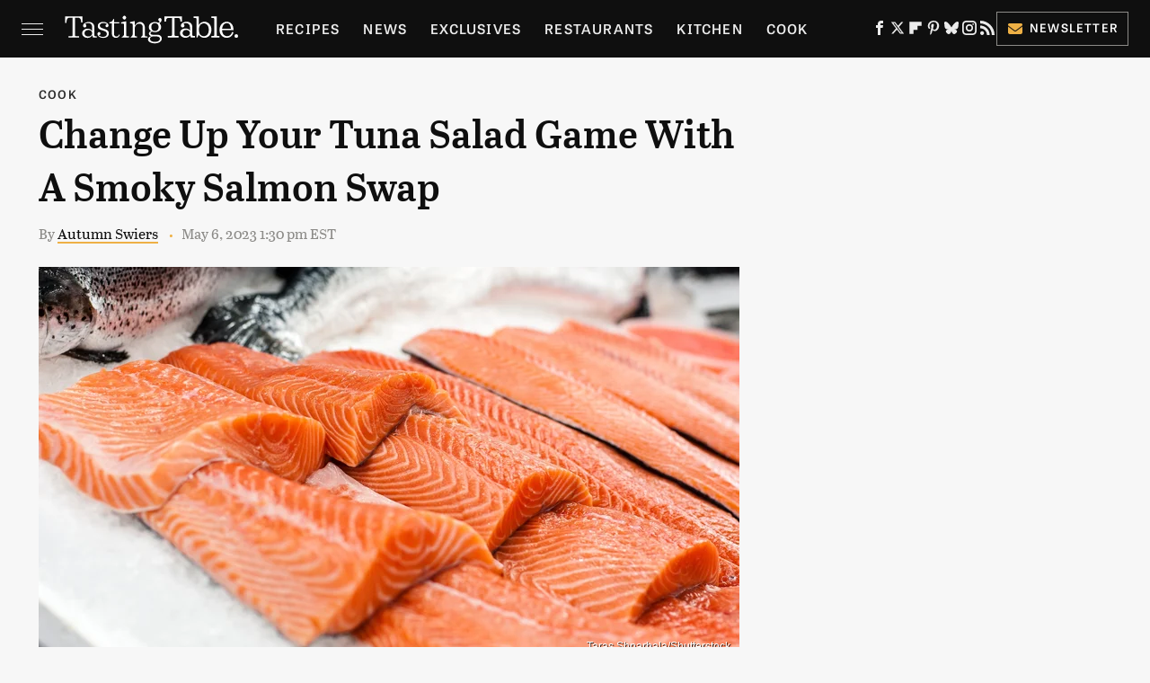

--- FILE ---
content_type: text/html
request_url: https://api.intentiq.com/profiles_engine/ProfilesEngineServlet?at=39&mi=10&dpi=936734067&pt=17&dpn=1&iiqidtype=2&iiqpcid=581a4a0c-581f-4d73-ac9c-e72eff87146a&iiqpciddate=1768896755870&pcid=9e3db036-f45d-4bbb-b2d7-58545d832d5d&idtype=3&gdpr=0&japs=false&jaesc=0&jafc=0&jaensc=0&jsver=0.33&testGroup=A&source=pbjs&ABTestingConfigurationSource=group&abtg=A&vrref=https%3A%2F%2Fwww.tastingtable.com
body_size: 54
content:
{"abPercentage":97,"adt":1,"ct":2,"isOptedOut":false,"data":{"eids":[]},"dbsaved":"false","ls":true,"cttl":86400000,"abTestUuid":"g_55a66f14-bba5-457c-b2a2-db4adbe2cddf","tc":9,"sid":1761493891}

--- FILE ---
content_type: text/plain
request_url: https://rtb.openx.net/openrtbb/prebidjs
body_size: -225
content:
{"id":"548cfb68-b9c3-4d4e-9a94-936c31b6f70d","nbr":0}

--- FILE ---
content_type: application/javascript; charset=UTF-8
request_url: https://www.zergnet.com/output.js?id=89270&time=1768896757422&sc=1&callback=json410009
body_size: 932
content:
json410009("<div class=\"zerglayoutcl\"><div class=\"zergrow\">\n\t\t\t<div class=\"zergentity\">\n\t\t\t\t<a href=\"https:\/\/www.zergnet.com\/io\/8622964\/89270\/0\/0\/0\/1\" target=\"_blank\" class=\"zergimg\" rel=\"nofollow\">\n\t\t\t\t\t<img loading=\"lazy\" src=\"https:\/\/img1.zergnet.com\/8622964_180.jpg\" nopin=\"true\" data-pin-no-hover=\"true\" >\n\t\t\t\t<\/a>\n\t\t\t\t<div class=\"zergheadline\">\n\t\t\t\t\t<a href=\"https:\/\/www.zergnet.com\/io\/8622964\/89270\/0\/0\/0\/1\" target=\"_blank\"  rel=\"nofollow\">The Tragedy Of Rachael Ray Is So Heartbreaking<\/a>\n\t\t\t\t<\/div>\n\t\t\t<\/div>\n\t\t\t<div class=\"zergentity\">\n\t\t\t\t<a href=\"https:\/\/www.zergnet.com\/io\/8705398\/89270\/0\/0\/0\/2\" target=\"_blank\" class=\"zergimg\" rel=\"nofollow\">\n\t\t\t\t\t<img loading=\"lazy\" src=\"https:\/\/img5.zergnet.com\/8705398_180.jpg\" nopin=\"true\" data-pin-no-hover=\"true\" >\n\t\t\t\t<\/a>\n\t\t\t\t<div class=\"zergheadline\">\n\t\t\t\t\t<a href=\"https:\/\/www.zergnet.com\/io\/8705398\/89270\/0\/0\/0\/2\" target=\"_blank\"  rel=\"nofollow\">The Way Trump Orders His Steak Is Widely Disliked By Most People<\/a>\n\t\t\t\t<\/div>\n\t\t\t<\/div>\n\t\t\t<div class=\"zergentity\">\n\t\t\t\t<a href=\"https:\/\/www.zergnet.com\/io\/8707683\/89270\/0\/0\/0\/3\" target=\"_blank\" class=\"zergimg\" rel=\"nofollow\">\n\t\t\t\t\t<img loading=\"lazy\" src=\"https:\/\/img4.zergnet.com\/8707683_180.jpg\" nopin=\"true\" data-pin-no-hover=\"true\" >\n\t\t\t\t<\/a>\n\t\t\t\t<div class=\"zergheadline\">\n\t\t\t\t\t<a href=\"https:\/\/www.zergnet.com\/io\/8707683\/89270\/0\/0\/0\/3\" target=\"_blank\"  rel=\"nofollow\">The Nasty Chicken Chain Everyone Tends To Avoid At All Costs<\/a>\n\t\t\t\t<\/div>\n\t\t\t<\/div>\n\t\t\t<div class=\"zergentity\">\n\t\t\t\t<a href=\"https:\/\/www.zergnet.com\/io\/8704442\/89270\/0\/0\/0\/4\" target=\"_blank\" class=\"zergimg\" rel=\"nofollow\">\n\t\t\t\t\t<img loading=\"lazy\" src=\"https:\/\/img5.zergnet.com\/8704442_180.jpg\" nopin=\"true\" data-pin-no-hover=\"true\" >\n\t\t\t\t<\/a>\n\t\t\t\t<div class=\"zergheadline\">\n\t\t\t\t\t<a href=\"https:\/\/www.zergnet.com\/io\/8704442\/89270\/0\/0\/0\/4\" target=\"_blank\"  rel=\"nofollow\">Never Buy A Rotisserie Chicken From This Popular Grocery Store<\/a>\n\t\t\t\t<\/div>\n\t\t\t<\/div><\/div><\/div><style type='text\/css'>#c + div {\r\n    font-size: 0;\r\n    padding: 40px 0 17px;\r\n}\r\n\r\n#c + div .zergentity {\r\n    display: inline-block;\r\n    vertical-align: top;\r\n    letter-spacing: 0;\r\n    text-transform: uppercase;\r\n    width: 48%;\r\n    padding: 0 0 15px 4%;\r\n}\r\n\r\n#c + div .zergentity:nth-of-type(odd) {\r\n    padding-left: 0;\r\n}\r\n#c + div .zergimg {\r\n    display: block;\r\n    margin-bottom: 14px;\r\n}\r\n\r\n#c + div .zergheadline {\r\n    color: #000;\r\n    font-size: 18px;\r\n    line-height: 22px;\r\n    margin: 0 0 10px;\r\n    font-weight: bold;\r\n}\r\n\r\n#c + div .zergheadline a {\r\n    color: #000;\r\n    text-decoration: none;\r\n    font-family: Kreon, 'Times New Roman', serif;\r\n}\r\n\r\n#c + div .zergentity img {\r\nwidth: 100%;\r\n}<\/style>",[2309853853,413340865,2281310696,4101156119])

--- FILE ---
content_type: text/plain
request_url: https://rtb.openx.net/openrtbb/prebidjs
body_size: -85
content:
{"id":"5618ab63-d99d-437c-bbd6-bbe4943d8630","nbr":0}